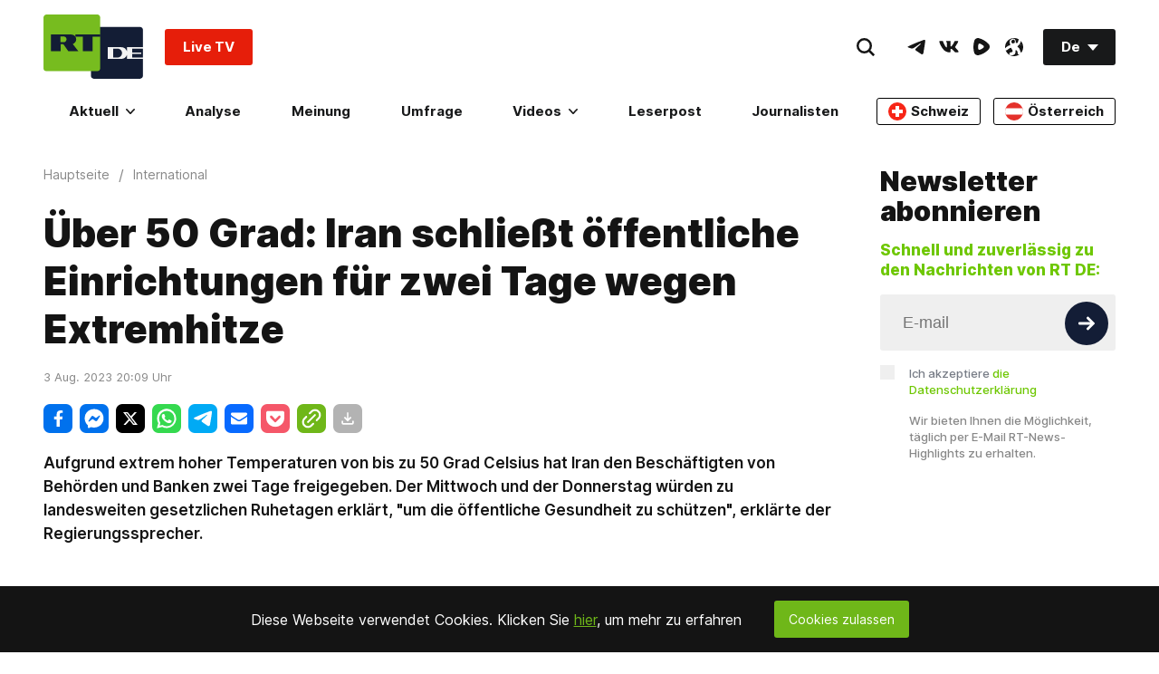

--- FILE ---
content_type: application/javascript; charset=UTF-8
request_url: https://rumble.com/cdn-cgi/challenge-platform/h/b/scripts/jsd/d251aa49a8a3/main.js?
body_size: 8865
content:
window._cf_chl_opt={AKGCx8:'b'};~function(a6,rA,rB,rM,rc,rv,rJ,rq,a0,a1){a6=Z,function(L,a,aX,a5,f,D){for(aX={L:491,a:592,f:667,D:694,n:604,l:633,h:569,m:559,H:589,R:540,W:689,z:600,G:636},a5=Z,f=L();!![];)try{if(D=parseInt(a5(aX.L))/1*(parseInt(a5(aX.a))/2)+parseInt(a5(aX.f))/3*(-parseInt(a5(aX.D))/4)+parseInt(a5(aX.n))/5*(parseInt(a5(aX.l))/6)+parseInt(a5(aX.h))/7*(parseInt(a5(aX.m))/8)+parseInt(a5(aX.H))/9*(parseInt(a5(aX.R))/10)+-parseInt(a5(aX.W))/11*(parseInt(a5(aX.z))/12)+parseInt(a5(aX.G))/13,a===D)break;else f.push(f.shift())}catch(n){f.push(f.shift())}}(b,186787),rA=this||self,rB=rA[a6(465)],rM=function(fu,fU,fI,fg,fd,fG,a7,a,f,D,n){return fu={L:539,a:526,f:487,D:658},fU={L:534,a:463,f:532,D:510,n:498,l:518,h:664,m:611,H:698,R:599,W:610,z:586,G:463,y:645,d:501,g:681,I:503,E:687,U:483,o:463,T:657,s:698,C:504,Y:701,O:463,V:489,A:516,B:475,M:698,c:568,N:686,e:463,x:502,Q:699,j:666,X:503},fI={L:582,a:506},fg={L:562},fd={L:506,a:666,f:638,D:620,n:622,l:467,h:620,m:638,H:562,R:528,W:503,z:562,G:534,y:464,d:645,g:582,I:483,E:562,U:458,o:503,T:582,s:463,C:479,Y:516,O:629,V:516,A:638,B:620,M:622,c:562,N:560,e:543,x:503,Q:701,j:562,X:608,K:503,k:671,v:671,F:506,J:453,i:562,P:457,S:635,b0:541,b1:536,b2:503,b3:528,b4:586,b5:686},fG={L:582},a7=a6,a={'MaPzp':a7(fu.L),'WmHSo':function(l,h){return h==l},'SRbTb':function(l,h){return l+h},'aYKMV':function(l,h){return l-h},'BvsxJ':function(l,h){return l>h},'EnaIg':function(l,h){return l|h},'CqtQN':function(l,h){return h&l},'hpglE':function(l,h){return l<h},'fOZwe':function(l,h){return l<<h},'OzHsV':function(l,h){return l<<h},'Dhdvd':function(l,h){return l==h},'VTfCH':function(l,h){return l(h)},'LGuCT':function(l,h){return l<h},'oXiPs':function(l,h){return l-h},'KGLzy':function(l,h){return l(h)},'PxpiN':function(l,h){return l<<h},'XZKND':function(l,h){return l<<h},'TaMiC':function(l,h){return l|h},'hRBIw':function(l,h){return l-h},'zlaQz':function(l,h){return l(h)},'dUALJ':function(l,h){return l<h},'jeKUn':function(l,h){return l(h)},'SDALu':function(l,h){return l!=h},'iGcJw':a7(fu.a),'ZmaKN':function(l,h){return h==l},'RTMWz':function(l,h){return h*l},'Lnofw':function(l,h){return l!=h},'fLcmV':function(l,h){return h==l},'rbzpI':function(l,h){return l(h)},'Yodqa':function(l,h){return l>h},'HHbdp':function(l,h){return l(h)},'EepxQ':function(l,h){return l<h},'tmbhN':function(l,h){return l!=h},'CgUEm':function(l,h){return l(h)},'WXWvt':function(l,h){return l<h},'qQKdv':function(l,h){return h===l},'ZsMPh':function(l,h){return l+h}},f=String[a7(fu.f)],D={'h':function(l,fz,a8){return fz={L:677,a:666},a8=a7,a[a8(fG.L)](null,l)?'':D.g(l,6,function(h,a9){return a9=a8,a[a9(fz.L)][a9(fz.a)](h)})},'g':function(H,R,W,ab,z,G,y,I,E,U,o,T,s,C,Y,fy,O,V,A){if(ab=a7,H==null)return'';for(G={},y={},I='',E=2,U=3,o=2,T=[],s=0,C=0,Y=0;Y<H[ab(fd.L)];Y+=1)if(O=H[ab(fd.a)](Y),Object[ab(fd.f)][ab(fd.D)][ab(fd.n)](G,O)||(G[O]=U++,y[O]=!0),V=a[ab(fd.l)](I,O),Object[ab(fd.f)][ab(fd.h)][ab(fd.n)](G,V))I=V;else{if(Object[ab(fd.m)][ab(fd.h)][ab(fd.n)](y,I)){if(256>I[ab(fd.H)](0)){for(z=0;z<o;s<<=1,C==a[ab(fd.R)](R,1)?(C=0,T[ab(fd.W)](W(s)),s=0):C++,z++);for(A=I[ab(fd.z)](0),z=0;a[ab(fd.G)](8,z);s=a[ab(fd.y)](s<<1.97,a[ab(fd.d)](A,1)),a[ab(fd.g)](C,R-1)?(C=0,T[ab(fd.W)](W(s)),s=0):C++,A>>=1,z++);}else{for(A=1,z=0;a[ab(fd.I)](z,o);s=A|s<<1,C==R-1?(C=0,T[ab(fd.W)](W(s)),s=0):C++,A=0,z++);for(A=I[ab(fd.E)](0),z=0;16>z;s=a[ab(fd.U)](s,1)|1&A,a[ab(fd.g)](C,R-1)?(C=0,T[ab(fd.o)](W(s)),s=0):C++,A>>=1,z++);}E--,a[ab(fd.T)](0,E)&&(E=Math[ab(fd.s)](2,o),o++),delete y[I]}else for(A=G[I],z=0;z<o;s=a[ab(fd.C)](s,1)|A&1.36,a[ab(fd.Y)](C,a[ab(fd.R)](R,1))?(C=0,T[ab(fd.o)](a[ab(fd.O)](W,s)),s=0):C++,A>>=1,z++);I=(E--,a[ab(fd.V)](0,E)&&(E=Math[ab(fd.s)](2,o),o++),G[V]=U++,String(O))}if(I!==''){if(Object[ab(fd.A)][ab(fd.B)][ab(fd.M)](y,I)){if(256>I[ab(fd.c)](0)){for(z=0;a[ab(fd.N)](z,o);s<<=1,C==a[ab(fd.e)](R,1)?(C=0,T[ab(fd.x)](a[ab(fd.Q)](W,s)),s=0):C++,z++);for(A=I[ab(fd.j)](0),z=0;8>z;s=a[ab(fd.X)](s,1)|A&1.51,R-1==C?(C=0,T[ab(fd.K)](W(s)),s=0):C++,A>>=1,z++);}else if(ab(fd.k)!==ab(fd.v))return fy={L:562},W==null?'':''==I?null:O.i(H[ab(fd.F)],32768,function(M,ap){return ap=ab,W[ap(fy.L)](M)});else{for(A=1,z=0;z<o;s=a[ab(fd.J)](s,1)|A,R-1==C?(C=0,T[ab(fd.o)](W(s)),s=0):C++,A=0,z++);for(A=I[ab(fd.i)](0),z=0;16>z;s=a[ab(fd.P)](s<<1.26,1.1&A),C==a[ab(fd.S)](R,1)?(C=0,T[ab(fd.K)](a[ab(fd.b0)](W,s)),s=0):C++,A>>=1,z++);}E--,E==0&&(E=Math[ab(fd.s)](2,o),o++),delete y[I]}else for(A=G[I],z=0;a[ab(fd.b1)](z,o);s=a[ab(fd.U)](s,1)|1&A,C==R-1?(C=0,T[ab(fd.b2)](W(s)),s=0):C++,A>>=1,z++);E--,0==E&&o++}for(A=2,z=0;z<o;s=s<<1|1.23&A,C==a[ab(fd.b3)](R,1)?(C=0,T[ab(fd.o)](a[ab(fd.b4)](W,s)),s=0):C++,A>>=1,z++);for(;;)if(s<<=1,a[ab(fd.Y)](C,R-1)){T[ab(fd.o)](W(s));break}else C++;return T[ab(fd.b5)]('')},'j':function(l,aZ){return aZ=a7,a[aZ(fI.L)](null,l)?'':l==''?null:D.i(l[aZ(fI.a)],32768,function(h,aL){return aL=aZ,l[aL(fg.L)](h)})},'i':function(H,R,W,ar,z,G,y,I,E,U,o,T,s,C,Y,O,M,V,A,B){for(ar=a7,z=[],G=4,y=4,I=3,E=[],T=W(0),s=R,C=1,U=0;a[ar(fU.L)](3,U);z[U]=U,U+=1);for(Y=0,O=Math[ar(fU.a)](2,2),o=1;a[ar(fU.f)](o,O);)if(ar(fU.D)!==a[ar(fU.n)]){for(V=ar(fU.l)[ar(fU.h)]('|'),A=0;!![];){switch(V[A++]){case'0':s>>=1;continue;case'1':B=s&T;continue;case'2':o<<=1;continue;case'3':a[ar(fU.m)](0,s)&&(s=R,T=W(C++));continue;case'4':Y|=a[ar(fU.H)](0<B?1:0,o);continue}break}}else return s[ar(fU.R)](function(){}),'p';switch(Y){case 0:for(Y=0,O=Math[ar(fU.a)](2,8),o=1;a[ar(fU.W)](o,O);B=T&s,s>>=1,0==s&&(s=R,T=W(C++)),Y|=o*(0<B?1:0),o<<=1);M=a[ar(fU.z)](f,Y);break;case 1:for(Y=0,O=Math[ar(fU.G)](2,16),o=1;o!=O;B=a[ar(fU.y)](T,s),s>>=1,a[ar(fU.d)](0,s)&&(s=R,T=a[ar(fU.g)](W,C++)),Y|=a[ar(fU.H)](0<B?1:0,o),o<<=1);M=f(Y);break;case 2:return''}for(U=z[3]=M,E[ar(fU.I)](M);;){if(a[ar(fU.E)](C,H))return'';for(Y=0,O=Math[ar(fU.a)](2,I),o=1;O!=o;B=T&s,s>>=1,a[ar(fU.d)](0,s)&&(s=R,T=W(C++)),Y|=(a[ar(fU.U)](0,B)?1:0)*o,o<<=1);switch(M=Y){case 0:for(Y=0,O=Math[ar(fU.o)](2,8),o=1;a[ar(fU.f)](o,O);B=T&s,s>>=1,0==s&&(s=R,T=a[ar(fU.T)](W,C++)),Y|=a[ar(fU.s)](a[ar(fU.C)](0,B)?1:0,o),o<<=1);z[y++]=a[ar(fU.Y)](f,Y),M=y-1,G--;break;case 1:for(Y=0,O=Math[ar(fU.O)](2,16),o=1;a[ar(fU.V)](o,O);B=T&s,s>>=1,a[ar(fU.A)](0,s)&&(s=R,T=a[ar(fU.B)](W,C++)),Y|=a[ar(fU.M)](a[ar(fU.c)](0,B)?1:0,o),o<<=1);z[y++]=f(Y),M=y-1,G--;break;case 2:return E[ar(fU.N)]('')}if(G==0&&(G=Math[ar(fU.e)](2,I),I++),z[M])M=z[M];else if(a[ar(fU.x)](M,y))M=a[ar(fU.Q)](U,U[ar(fU.j)](0));else return null;E[ar(fU.X)](M),z[y++]=U+M[ar(fU.j)](0),G--,U=M,G==0&&(G=Math[ar(fU.G)](2,I),I++)}}},n={},n[a7(fu.D)]=D.h,n}(),rc=null,rv=rk(),rJ={},rJ[a6(470)]='o',rJ[a6(466)]='s',rJ[a6(696)]='u',rJ[a6(651)]='z',rJ[a6(493)]='n',rJ[a6(563)]='I',rJ[a6(570)]='b',rq=rJ,rA[a6(642)]=function(L,D,h,H,Ds,DT,Do,aY,R,z,G,y,g,I,E){if(Ds={L:577,a:533,f:672,D:578,n:524,l:538,h:641,m:632,H:632,R:597,W:481,z:535,G:506,y:688,d:579,g:459,I:558,E:459,U:566,o:547,T:621},DT={L:461,a:506,f:609},Do={L:638,a:620,f:622,D:503},aY=a6,R={'ULocR':function(U,o){return o===U},'geVJk':function(U,o){return U===o},'jyzuO':function(U,o){return U<o},'Lzeby':function(U,o,T,s){return U(o,T,s)},'ZDfKs':function(U,o){return U(o)},'JKPYQ':function(U,o){return U===o},'pqEEi':function(U,o,T){return U(o,T)},'romTU':function(U,o){return U+o}},R[aY(Ds.L)](null,D)||R[aY(Ds.a)](void 0,D))return H;for(z=rS(D),L[aY(Ds.f)][aY(Ds.D)]&&(z=z[aY(Ds.n)](L[aY(Ds.f)][aY(Ds.D)](D))),z=L[aY(Ds.l)][aY(Ds.h)]&&L[aY(Ds.m)]?L[aY(Ds.l)][aY(Ds.h)](new L[(aY(Ds.H))](z)):function(U,aO,o){for(aO=aY,U[aO(DT.L)](),o=0;o<U[aO(DT.a)];U[o]===U[o+1]?U[aO(DT.f)](o+1,1):o+=1);return U}(z),G='nAsAaAb'.split('A'),G=G[aY(Ds.R)][aY(Ds.W)](G),y=0;R[aY(Ds.z)](y,z[aY(Ds.G)]);g=z[y],I=R[aY(Ds.y)](rP,L,D,g),R[aY(Ds.d)](G,I)?(E=R[aY(Ds.g)]('s',I)&&!L[aY(Ds.I)](D[g]),R[aY(Ds.E)](aY(Ds.U),h+g)?W(h+g,I):E||R[aY(Ds.o)](W,h+g,D[g])):W(R[aY(Ds.T)](h,g),I),y++);return H;function W(U,o,aC){aC=Z,Object[aC(Do.L)][aC(Do.a)][aC(Do.f)](H,o)||(H[o]=[]),H[o][aC(Do.D)](U)}},a0=a6(590)[a6(664)](';'),a1=a0[a6(597)][a6(481)](a0),rA[a6(602)]=function(L,D,DM,DB,aV,n,l,h,m,H){for(DM={L:644,a:673,f:460,D:506,n:591,l:556,h:503,m:471},DB={L:485,a:665,f:673,D:506,n:591,l:460,h:506,m:556,H:670,R:503,W:649,z:471},aV=a6,n={'mkWCi':function(R,W){return R===W},'KCOiY':function(R,W){return R<W},'vNxaE':function(R,W){return R(W)},'AsbyG':function(R,W){return R+W},'RISjc':aV(DM.L)},l=Object[aV(DM.a)](D),h=0;n[aV(DM.f)](h,l[aV(DM.D)]);h++)if(m=l[h],n[aV(DM.n)]('f',m)&&(m='N'),L[m]){for(H=0;H<D[l[h]][aV(DM.D)];-1===L[m][aV(DM.l)](D[l[h]][H])&&(a1(D[l[h]][H])||L[m][aV(DM.h)]('o.'+D[l[h]][H])),H++);}else L[m]=D[l[h]][aV(DM.m)](function(R,aA,z,G,y,g){if(aA=aV,aA(DB.L)!==n[aA(DB.a)])return'o.'+R;else for(z=G[aA(DB.f)](y),G=0;G<z[aA(DB.D)];G++)if(y=z[G],n[aA(DB.n)]('f',y)&&(y='N'),O[y]){for(g=0;n[aA(DB.l)](g,V[z[G]][aA(DB.h)]);-1===A[y][aA(DB.m)](B[z[G]][g])&&(n[aA(DB.H)](M,z[z[G]][g])||N[y][aA(DB.R)](n[aA(DB.W)]('o.',g[z[G]][g]))),g++);}else x[y]=Q[z[G]][aA(DB.z)](function(F){return'o.'+F})})},a3();function rN(L,fC,fs,aa,a,f){fC={L:643,a:612,f:617,D:618},fs={L:495,a:652,f:617},aa=a6,a={'RMeff':function(D,n){return D===n},'ZLVsx':aa(fC.L),'QfXpT':function(D){return D()},'FShmw':aa(fC.a)},f=a[aa(fC.f)](a2),rK(f.r,function(D,af){af=aa,a[af(fs.L)](typeof L,a[af(fs.a)])&&L(D),a[af(fs.f)](rw)}),f.e&&rF(a[aa(fC.D)],f.e)}function ri(f,D,Dm,ao,n,l){return Dm={L:486,a:468,f:523,D:638,n:634,l:622,h:556,m:668},ao=a6,n={},n[ao(Dm.L)]=function(h,m){return h instanceof m},n[ao(Dm.a)]=function(h,m){return h<m},l=n,l[ao(Dm.L)](D,f[ao(Dm.f)])&&l[ao(Dm.a)](0,f[ao(Dm.f)][ao(Dm.D)][ao(Dm.n)][ao(Dm.l)](D)[ao(Dm.h)](ao(Dm.m)))}function rQ(L,D1,az){return D1={L:573},az=a6,Math[az(D1.L)]()<L}function rw(D0,fS,fF,fX,al,L,a){if(D0={L:682,a:473},fS={L:603,a:552,f:638,D:620,n:622,l:593,h:562,m:605,H:503,R:505,W:700,z:639,G:514,y:503,d:605,g:659,I:521,E:530,U:455,o:484,T:463,s:605,C:542,Y:639,O:588,V:521,A:503,B:616},fF={L:655},fX={L:575},al=a6,L={'cXokp':function(f,D){return f>D},'rvXOR':function(f,D){return f&D},'BMtcD':function(f,D){return f<<D},'IRVyH':function(f,D){return f==D},'Vhsmk':al(D0.L),'ugkKB':function(f){return f()}},a=L[al(D0.a)](re),a===null)return;rc=(rc&&clearTimeout(rc),setTimeout(function(fP,fJ,fe,aW,f){if(fP={L:571},fJ={L:575},fe={L:478},aW=al,f={'VjZEF':function(D,n,ah){return ah=Z,L[ah(fe.L)](D,n)},'newHO':function(D,n){return D<n},'GFXIX':function(D,n){return D(n)},'WLesh':function(D,n){return n|D},'mcwCT':function(D,n){return D<<n},'tZJFO':function(D,n,am){return am=Z,L[am(fX.L)](D,n)},'KxExi':function(D,n){return D==n},'TunXu':function(D,n){return D-n},'qblBY':function(D,n){return D(n)},'mCiEI':function(D,n,aH){return aH=Z,L[aH(fF.L)](D,n)},'zTQiz':function(D,n,at){return at=Z,L[at(fJ.L)](D,n)},'NDCNQ':function(D,n){return D|n},'wfSqe':function(D,n){return n==D},'umkbj':function(D,n,aR){return aR=Z,L[aR(fP.L)](D,n)}},aW(fS.L)!==L[aW(fS.a)])rN();else{if(bk[aW(fS.f)][aW(fS.D)][aW(fS.n)](bv,bF)){if(f[aW(fS.l)](256,Zy[aW(fS.h)](0))){for(LY=0;f[aW(fS.m)](LO,LV);LB<<=1,LM==Lc-1?(LN=0,Le[aW(fS.H)](f[aW(fS.R)](Lx,Lw)),LQ=0):Lj++,LA++);for(LX=LK[aW(fS.h)](0),Lk=0;8>Lv;LJ=f[aW(fS.W)](f[aW(fS.z)](Lq,1),f[aW(fS.G)](Li,1)),LP==LS-1?(r0=0,r1[aW(fS.y)](r2(r3)),r4=0):r5++,r6>>=1,LF++);}else{for(r7=1,r8=0;f[aW(fS.d)](r9,rb);rZ=rL<<1|rr,f[aW(fS.g)](ra,f[aW(fS.I)](rf,1))?(rD=0,rn[aW(fS.y)](f[aW(fS.E)](rl,rh)),rm=0):rH++,rt=0,rp++);for(rR=rW[aW(fS.h)](0),rz=0;16>rG;rd=f[aW(fS.U)](rg,1)|f[aW(fS.o)](rI,1),rU-1==rE?(ru=0,ro[aW(fS.H)](f[aW(fS.R)](rT,rs)),rC=0):rY++,rO>>=1,ry++);}LI--,0==LE&&(LU=Lu[aW(fS.T)](2,Lo),LT++),delete Ls[LC]}else for(Z6=Z7[Z8],Z9=0;f[aW(fS.s)](Zb,Zp);ZL=f[aW(fS.C)](f[aW(fS.Y)](Zr,1),1.05&Za),f[aW(fS.O)](Zf,f[aW(fS.V)](ZD,1))?(Zn=0,Zl[aW(fS.A)](f[aW(fS.E)](Zh,Zm)),ZH=0):Zt++,ZR>>=1,ZZ++);ZW--,f[aW(fS.B)](0,Zz)&&ZG++}},a*1e3))}function a2(Dc,aB,D,n,l,h,m,H,R){n=(Dc={L:574,a:695,f:584,D:515,n:511,l:482,h:549,m:525,H:630,R:676,W:555,z:595,G:660,y:584,d:519,g:511,I:555,E:656},aB=a6,D={},D[aB(Dc.L)]=aB(Dc.a),D[aB(Dc.f)]=aB(Dc.D),D[aB(Dc.n)]=aB(Dc.l),D);try{return l=rB[aB(Dc.h)](aB(Dc.m)),l[aB(Dc.H)]=n[aB(Dc.L)],l[aB(Dc.R)]='-1',rB[aB(Dc.W)][aB(Dc.z)](l),h=l[aB(Dc.G)],m={},m=pRIb1(h,h,'',m),m=pRIb1(h,h[n[aB(Dc.y)]]||h[aB(Dc.d)],'n.',m),m=pRIb1(h,l[n[aB(Dc.g)]],'d.',m),rB[aB(Dc.I)][aB(Dc.E)](l),H={},H.r=m,H.e=null,H}catch(W){return R={},R.r={},R.e=W,R}}function rk(Dr,aU){return Dr={L:564},aU=a6,crypto&&crypto[aU(Dr.L)]?crypto[aU(Dr.L)]():''}function Z(p,L,r,a){return p=p-452,r=b(),a=r[p],a}function rP(L,D,n,DR,aT,l,h,W,z,g,I,m){l=(DR={L:695,a:519,f:470,D:631,n:522,l:549,h:525,m:630,H:513,R:676,W:555,z:595,G:660,y:515,d:607,g:482,I:555,E:656,U:628,o:643,T:599,s:538,C:653,Y:598},aT=a6,{'yCkIr':aT(DR.L),'ZLAhi':aT(DR.a),'hSpom':aT(DR.f),'xpzmo':function(H,R,W){return H(R,W)}});try{h=D[n]}catch(H){return aT(DR.D)!==aT(DR.n)?'i':(W=h[aT(DR.l)](aT(DR.h)),W[aT(DR.m)]=l[aT(DR.H)],W[aT(DR.R)]='-1',m[aT(DR.W)][aT(DR.z)](W),z=W[aT(DR.G)],g={},g=H(z,z,'',g),g=R(z,z[aT(DR.y)]||z[l[aT(DR.d)]],'n.',g),g=W(z,W[aT(DR.g)],'d.',g),z[aT(DR.I)][aT(DR.E)](W),I={},I.r=g,I.e=null,I)}if(null==h)return void 0===h?'u':'x';if(l[aT(DR.U)]==typeof h)try{if(aT(DR.o)==typeof h[aT(DR.T)])return h[aT(DR.T)](function(){}),'p'}catch(W){}return L[aT(DR.s)][aT(DR.C)](h)?'a':h===L[aT(DR.s)]?'D':h===!0?'T':!1===h?'F':(m=typeof h,aT(DR.o)==m?l[aT(DR.Y)](ri,L,h)?'N':'f':rq[m]||'?')}function b(n0){return n0='boolean,IRVyH,WAdiW,random,uQmQe,rvXOR,ToEEG,ULocR,getOwnPropertyNames,ZDfKs,parent,detail,WmHSo,__CF$cv$params,Afftb,log,jeKUn,ARMkY,wfSqe,9WBnozj,_cf_chl_opt;JJgc4;PJAn2;kJOnV9;IWJi4;OHeaY1;DqMg0;FKmRv9;LpvFx1;cAdz2;PqBHf2;nFZCC5;ddwW5;pRIb1;rxvNi8;RrrrA2;erHi9,mkWCi,18RtDShK,VjZEF,tiiXm,appendChild,FsGPA,includes,xpzmo,catch,12wkQkhv,DOMContentLoaded,rxvNi8,ajSdV,585aagNwH,newHO,success,ZLAhi,PxpiN,splice,Lnofw,ZmaKN,error on cf_chl_props,floor,ontimeout,BgQme,umkbj,QfXpT,FShmw,mgBTX,hasOwnProperty,romTU,call,LRmiB4,error,yEVSO,aUjz8,status,hSpom,VTfCH,style,sDkWY,Set,12126hRuFJN,toString,hRBIw,1278758YroCjw,xhr-error,prototype,mcwCT,readyState,from,pRIb1,function,efADO,CqtQN,errorInfoObject,AdeF3,send,AsbyG,onload,symbol,ZLVsx,isArray,stringify,BMtcD,removeChild,HHbdp,jLKPTqHBcET,KxExi,contentWindow,cloudflare-invisible,bpyAq,now,split,RISjc,charAt,4815IqpgLP,[native code],JBxy9,vNxaE,mVqPE,Object,keys,PYasr,timeout,tabIndex,MaPzp,_cf_chl_opt,postMessage,sid,rbzpI,oSECz,VugEB,/jsd/oneshot/d251aa49a8a3/0.12278024329503814:1769646441:i4jqSgn5MUHhafsgbkaj9kKrsJWMKyrceZxTYQf_09Q/,DfWTh,join,Yodqa,Lzeby,2319526AlzDSw,LNAgT,POST,sGbAj,FcMBE,852jLLaPf,display: none,undefined,CnwA5,RTMWz,ZsMPh,WLesh,KGLzy,http-code:,XZKND,getPrototypeOf,mCiEI,TjSLN,TaMiC,fOZwe,JKPYQ,KCOiY,sort,nSydZ,pow,EnaIg,document,string,SRbTb,UVOSl,ACJef,object,map,qCtkz,ugkKB,/b/ov1/0.12278024329503814:1769646441:i4jqSgn5MUHhafsgbkaj9kKrsJWMKyrceZxTYQf_09Q/,CgUEm,event,chctx,cXokp,OzHsV,SSTpq3,bind,contentDocument,hpglE,zTQiz,rzQmv,aFeuo,fromCharCode,source,tmbhN,/cdn-cgi/challenge-platform/h/,2696kUulxW,wbOgw,number,looZz,RMeff,/invisible/jsd,location,iGcJw,mUEkz,XMLHttpRequest,fLcmV,qQKdv,push,EepxQ,GFXIX,length,loading,hucXn,href,GVFpq,enTdb,ugYrk,yCkIr,tZJFO,clientInformation,Dhdvd,piDUM,1|0|3|4|2,navigator,6|0|2|5|4|7|3|1,TunXu,xaShk,Function,concat,iframe,YAvns,onerror,aYKMV,api,qblBY,FGoaN,SDALu,geVJk,BvsxJ,jyzuO,dUALJ,jsd,Array,CPjxcgVkHi3o95TDA2u4XYJQw$FGSyNK6flqv1EeMbLr8n-d0hBWa+sImpzRtZU7O,3236150hFpTRX,zlaQz,NDCNQ,oXiPs,TYlZ6,onreadystatechange,Upmsg,pqEEi,open,createElement,IYKoX,QokIC,Vhsmk,addEventListener,WisQq,body,indexOf,TaLmp,isNaN,227264pfHHSM,LGuCT,ecQWm,charCodeAt,bigint,randomUUID,pkLOA2,d.cookie,AKGCx8,WXWvt,14HLSCvY'.split(','),b=function(){return n0},b()}function rx(fV,an,a,f){return fV={L:499},an=a6,a={},a[an(fV.L)]=function(D,n){return D!==n},f=a,f[an(fV.L)](re(),null)}function rF(n,l,Dn,au,h,m,H,R,W,z,G,y,d,g,I,E){if(Dn={L:615,a:520,f:685,D:550,n:594,l:537,h:576,m:691,H:647,R:544,W:664,z:490,G:678,y:567,d:474,g:496,I:646,E:477,U:488,o:594,T:648,s:658,C:500,Y:697,O:697,V:480,A:623,B:565,M:626,c:669,N:675,e:548,x:583,Q:614},au=a6,h={},h[au(Dn.L)]=au(Dn.a),h[au(Dn.f)]=function(U,o){return U+o},h[au(Dn.D)]=function(U,o){return U+o},h[au(Dn.n)]=au(Dn.l),h[au(Dn.h)]=au(Dn.m),m=h,!rQ(0))return![];R=(H={},H[au(Dn.H)]=n,H[au(Dn.R)]=l,H);try{for(W=m[au(Dn.L)][au(Dn.W)]('|'),z=0;!![];){switch(W[z++]){case'0':G=m[au(Dn.f)](m[au(Dn.D)](au(Dn.z)+rA[au(Dn.G)][au(Dn.y)],au(Dn.d)),E.r)+au(Dn.g);continue;case'1':y={},y[au(Dn.I)]=R,y[au(Dn.E)]=I,y[au(Dn.U)]=m[au(Dn.o)],d[au(Dn.T)](rM[au(Dn.s)](y));continue;case'2':d=new rA[(au(Dn.C))]();continue;case'3':I=(g={},g[au(Dn.Y)]=rA[au(Dn.G)][au(Dn.O)],g[au(Dn.V)]=rA[au(Dn.G)][au(Dn.V)],g[au(Dn.A)]=rA[au(Dn.G)][au(Dn.A)],g[au(Dn.B)]=rA[au(Dn.G)][au(Dn.M)],g[au(Dn.c)]=rv,g);continue;case'4':d[au(Dn.N)]=2500;continue;case'5':d[au(Dn.e)](m[au(Dn.h)],G);continue;case'6':E=rA[au(Dn.x)];continue;case'7':d[au(Dn.Q)]=function(){};continue}break}}catch(U){}}function rS(f,Dz,as,D,n,l){for(Dz={L:531,a:531,f:524,D:673,n:454},as=a6,D={},D[as(Dz.L)]=function(h,m){return m!==h},n=D,l=[];n[as(Dz.a)](null,f);l=l[as(Dz.f)](Object[as(Dz.D)](f)),f=Object[as(Dz.n)](f));return l}function re(fY,aD,a,f,D,n){return fY={L:693,a:493,f:583,D:693},aD=a6,a={},a[aD(fY.L)]=aD(fY.a),f=a,D=rA[aD(fY.f)],!D?null:(n=D.i,typeof n!==f[aD(fY.D)]||n<30)?null:n}function rj(D2,aG,L){return D2={L:583,a:613},aG=a6,L=rA[aG(D2.L)],Math[aG(D2.a)](+atob(L.t))}function a3(DP,Di,DJ,DF,DK,aM,L,a,f,D,n){if(DP={L:566,a:625,f:507,D:583,n:572,l:508,h:640,m:517,H:553,R:601,W:545,z:545},Di={L:596,a:640,f:507,D:545},DJ={L:494,a:662,f:683,D:472,n:558,l:469,h:462,m:456},DF={L:692},DK={L:674},aM=a6,L={'ACJef':aM(DP.L),'nSydZ':function(l,h){return l+h},'TjSLN':function(l,h,m){return l(h,m)},'PYasr':function(l,h,m){return l(h,m)},'looZz':aM(DP.a),'qCtkz':function(l,h){return l(h)},'FsGPA':function(l){return l()},'WAdiW':function(l){return l()},'hucXn':function(l,h){return l!==h},'piDUM':aM(DP.f)},a=rA[aM(DP.D)],!a)return;if(!L[aM(DP.n)](rX))return;(f=![],D=function(aN,l,Dv,Dk,m,H){if(aN=aM,l={'sGbAj':function(h,m,H,ac){return ac=Z,L[ac(DK.L)](h,m,H)}},!f){if(L[aN(DJ.L)]!==aN(DJ.a)){if(f=!![],!rX()){if(aN(DJ.f)===aN(DJ.f))return;else{if(Dv={L:561},Dk={L:692},m={'ecQWm':function(H,R,W,ae){return ae=aN,l[ae(Dk.L)](H,R,W)}},l=!![],!h())return;m(function(y,ax){ax=aN,m[ax(Dv.L)](W,z,y)})}}L[aN(DJ.D)](rN,function(m,aw){aw=aN,l[aw(DF.L)](a4,a,m)})}else H='s'===g&&!I[aN(DJ.n)](E[U]),L[aN(DJ.l)]===L[aN(DJ.h)](o,T)?s(C+Y,O):H||L[aN(DJ.m)](V,A+B,M[c])}},L[aM(DP.l)](rB[aM(DP.h)],L[aM(DP.m)]))?D():rA[aM(DP.H)]?rB[aM(DP.H)](aM(DP.R),D):(n=rB[aM(DP.W)]||function(){},rB[aM(DP.z)]=function(aQ){aQ=aM,L[aQ(Di.L)](n),rB[aQ(Di.a)]!==aQ(Di.f)&&(rB[aQ(Di.D)]=n,D())})}function rX(D5,ay,L,a,f,D){return D5={L:554,a:613,f:557,D:663},ay=a6,L={'WisQq':function(n){return n()},'TaLmp':function(n,l){return n/l}},a=3600,f=L[ay(D5.L)](rj),D=Math[ay(D5.a)](L[ay(D5.f)](Date[ay(D5.D)](),1e3)),D-f>a?![]:!![]}function rK(L,a,DL,DZ,Dp,Db,ad,f,D,n,l){DL={L:452,a:637,f:583,D:585,n:678,l:500,h:548,m:691,H:619,R:490,W:567,z:684,G:529,y:675,d:614,g:650,I:527,E:492,U:497,o:509,T:497,s:648,C:658,Y:654},DZ={L:551},Dp={L:627,a:606,f:690,D:546,n:627},Db={L:512,a:675},ad=a6,f={'ugYrk':function(h,m){return h(m)},'LNAgT':function(h,m){return h+m},'Upmsg':ad(DL.L),'QokIC':ad(DL.a),'mgBTX':function(h,m){return h+m},'wbOgw':function(h){return h()}},D=rA[ad(DL.f)],console[ad(DL.D)](rA[ad(DL.n)]),n=new rA[(ad(DL.l))](),n[ad(DL.h)](ad(DL.m),f[ad(DL.H)](ad(DL.R),rA[ad(DL.n)][ad(DL.W)])+ad(DL.z)+D.r),D[ad(DL.G)]&&(n[ad(DL.y)]=5e3,n[ad(DL.d)]=function(ag){ag=ad,f[ag(Db.L)](a,ag(Db.a))}),n[ad(DL.g)]=function(aI){aI=ad,n[aI(Dp.L)]>=200&&n[aI(Dp.L)]<300?a(aI(Dp.a)):a(f[aI(Dp.f)](f[aI(Dp.D)],n[aI(Dp.n)]))},n[ad(DL.I)]=function(aE){aE=ad,a(f[aE(DZ.L)])},l={'t':f[ad(DL.E)](rj),'lhr':rB[ad(DL.U)]&&rB[ad(DL.U)][ad(DL.o)]?rB[ad(DL.T)][ad(DL.o)]:'','api':D[ad(DL.G)]?!![]:![],'c':rx(),'payload':L},n[ad(DL.s)](rM[ad(DL.C)](JSON[ad(DL.Y)](l)))}function a4(D,n,DS,aj,l,h,m,H){if(DS={L:587,a:661,f:529,D:606,n:488,l:680,h:476,m:606,H:580,R:679,W:476,z:624,G:581,y:679},aj=a6,l={},l[aj(DS.L)]=aj(DS.a),h=l,!D[aj(DS.f)])return;n===aj(DS.D)?(m={},m[aj(DS.n)]=aj(DS.a),m[aj(DS.l)]=D.r,m[aj(DS.h)]=aj(DS.m),rA[aj(DS.H)][aj(DS.R)](m,'*')):(H={},H[aj(DS.n)]=h[aj(DS.L)],H[aj(DS.l)]=D.r,H[aj(DS.W)]=aj(DS.z),H[aj(DS.G)]=n,rA[aj(DS.H)][aj(DS.y)](H,'*'))}}()